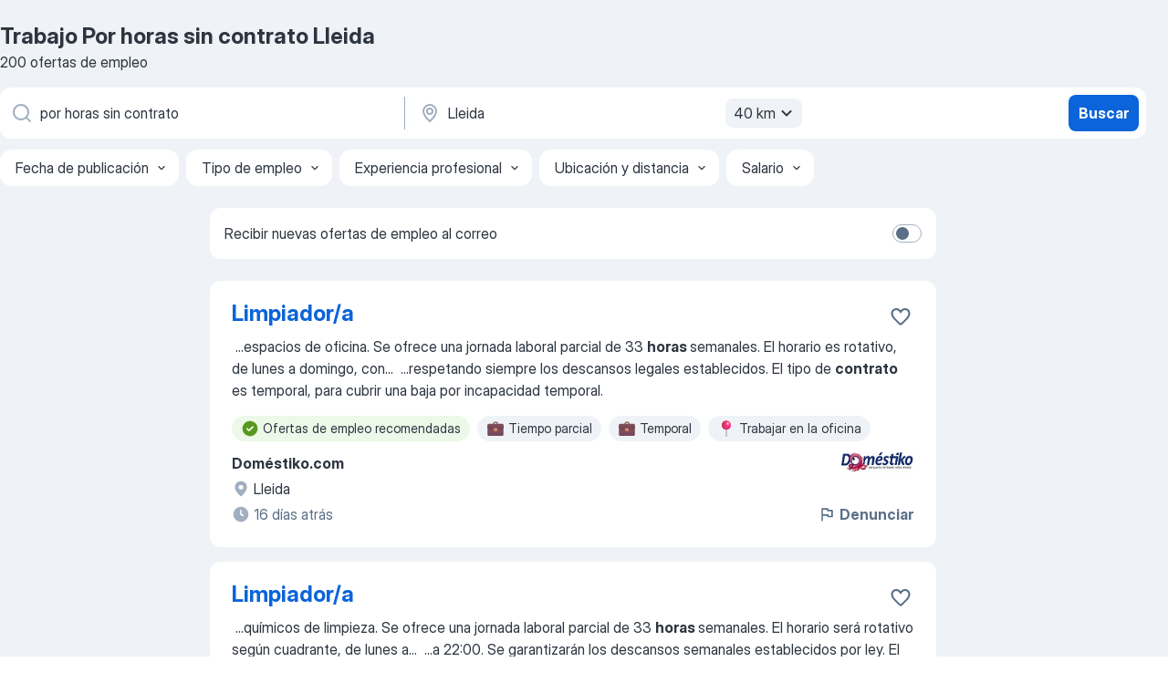

--- FILE ---
content_type: application/javascript
request_url: https://es.jooble.org/assets/2207.c81a45c0921d43e6ae4a.js
body_size: 9753
content:
"use strict";(self.__LOADABLE_LOADED_CHUNKS__=self.__LOADABLE_LOADED_CHUNKS__||[]).push([[2207],{32207:(e,o,i)=>{i.d(o,{D:()=>ne});var s=i(2784),t=i(13980),a=i(37200),n=i(57903),r=i(7612),l=i(74631),c=i(13008),d=i(83096),u=i(72363),m=i(2183),g=i.n(m),p=i(12203),h=i(12900),y=i(70194),_=i(66991),b=i(60103),C=i(55382),f=i(15806),R=i(1805),S=i(1813);var k=i(19208);const w={body_disable_scroll:"Pw006C",header:"vqHA30",header_is_open:"_6db32v",header_with_tabs:"CDX1ux",header_on:"sRaWHL",header_off:"ZR4H7Q",header_with_tabs__off:"O+7Zz2",section:"Zymb0f",left_button__container:"_4EA0AS",arrow__button:"LXog1i",notifications:"lglg1M",logoWrapper:"R-Knap",logo:"aNveMz",faker:"EmXz8I",faker__content:"Ex2XuH",faker__input:"mFSAHw",faker__icon:"x2WJKB",faker__seoTitle:"KlJsh2",faker__radius:"PuGXii",area:"A8w1bQ",area_hidden:"A5TUKQ",area_invisible:"oucV+a",form:"EiNgqg",form__container:"wrXgU+",form_visible:"N3QquI",overlay:"aoiXKm",backToSerp_button:"A6NZXE",radius:"c6WfLo",mobile_app__button:"+xblsA",jobsAmount:"-UrBMa",faker__with_ai_btn:"I6On51",ai_chat_btn:"BYRs09",ai_chat_icon:"_05ip5i"};var I,N,A,v,F,j,T,x,O,E,B,L,H,M=i(52322);const P=g().bind(w),K={intl:t.object,component:(0,t.oneOfType)([t.string,t.node]),countryName:t.string,radiusInKilometers:t.bool,getRadiusById:t.func,headerRightIcon:t.object,wrapperClassName:t.string,seoH1:t.string,headerMobileAppLink:t.string,isNotificationCenterEnabled:t.bool,isNotificationCenterActive:t.bool,isHomePage:t.bool,isHamburgerHidden:t.bool,isSearchFormExists:t.bool,shouldSearchFormCollapse:t.bool,isRemoteSerpPage:t.bool,setIsNotificationCenterActive:t.func,onHamburgerClick:t.func,onLeftButtonClick:t.func,onRightButtonClick:t.func,toggleSearchFormCollapse:t.func,handleSearchFormLabelKeyDown:t.func,region:t.string,shouldHideH1:t.bool,onClickMobileAppHeaderButton:t.func,activeRadius:t.number,shouldShowRadiusFakeButton:t.bool,searchForm:t.object,renderTabs:t.element,disableFilters:t.bool,onClickAddRegionButton:t.func,isRegionInputWithFocus:t.bool,setIsRegionInputWithFocus:t.func,isCrawler:t.bool,jobsAmount:t.number,isAiAssistantEnabled:t.bool,onAiAssistantButtonClick:t.func,textLogo:t.string},D=({intl:e,component:o,onHamburgerClick:i,radiusInKilometers:t,getRadiusById:a,isNotificationCenterEnabled:n,isNotificationCenterActive:r,isSearchFormExists:l,isRemoteSerpPage:c,shouldSearchFormCollapse:d,setIsNotificationCenterActive:m,countryName:g,headerRightIcon:K,wrapperClassName:D,seoH1:W,isHomePage:z,isHamburgerHidden:q,onLeftButtonClick:G,onRightButtonClick:U,toggleSearchFormCollapse:V,handleSearchFormLabelKeyDown:Z,renderTabs:X,shouldHideH1:$,activeRadius:Y,searchForm:Q,disableFilters:J,shouldShowRadiusFakeButton:ee,headerMobileAppLink:oe,onClickMobileAppHeaderButton:ie,onClickAddRegionButton:se,isRegionInputWithFocus:te,setIsRegionInputWithFocus:ae,isCrawler:ne,jobsAmount:re,isAiAssistantEnabled:le,onAiAssistantButtonClick:ce,textLogo:de})=>{const[ue,me]=(0,s.useState)("auto"),ge=s.useRef(),pe=(0,S._)({on:w.header_on,off:X?w.header_with_tabs__off:w.header_off,isOpen:d||r}),he=((...e)=>s.useCallback((o=>{e.forEach((e=>{"function"==typeof e?e(o):e&&"current"in e&&(e.current=o)}))}),[e]))(ge,pe);return(0,s.useLayoutEffect)((()=>{me((e=>{if(!(e instanceof Element))return"auto";const{height:o}=e.getBoundingClientRect(),i=window.getComputedStyle(e);return o+parseFloat(i.marginTop)+parseFloat(i.marginBottom)})(ge.current))}),[]),(0,M.jsxs)(M.Fragment,{children:[(H=o,(0,M.jsxs)(H,Object.assign({className:P(w.header,{[D]:D,[w.header_is_open]:d,[w.header_with_tabs]:!!X})},l&&{ref:he},{children:[(0,M.jsxs)("div",{className:P("section",{section_opened:d}),children:[(0,M.jsxs)("div",{className:w.left_button__container,children:[(L=b.z,q||G||d?null:(0,M.jsx)(L,{type:y.wX.GHOST,size:y.zf.S,accent:y.UW.GRAY,icon:p.MENU_HAMBURGER,"aria-label":e.formatMessage({id:"common.menu"}),"data-test-name":"_hamburgerMenuButton",onClick:i})),(B=b.z,G?(0,M.jsx)(B,{type:y.wX.GHOST,size:y.zf.S,accent:y.UW.GRAY,icon:p.ARROW,wrapperClassName:w.arrow__button,"data-test-name":"_arrowButton","aria-label":e.formatMessage({id:"common.backward"}),onClick:G}):null)]}),(E=z?"div":u.rU,(0,M.jsx)(E,{to:k.ZP.createHomePageUrl(),className:w.logoWrapper,"data-test-name":"_logo",children:(0,M.jsx)(_.Icon,Object.assign({glyph:de,className:w.logo,alt:e.formatMessage({id:"home.homeLogoAlt"},{country:g}),"data-test-name":"_logoMobile"},!z&&{"aria-label":e.formatMessage({id:"header.goHome"})}))})),(0,M.jsxs)("div",{className:w.left_button__container,children:[(O=s.Fragment,!n||U||d?null:(0,M.jsx)(O,{children:(0,M.jsxs)("div",{className:w.notifications,children:[(x=C.xF,d?null:(0,M.jsx)(x,{isActive:r,handleToggle:m,size:y.zf.S})),(0,M.jsx)(C.ff,{isActive:r,handleClose:m})]})})),(T=b.z,U&&!d?(0,M.jsx)(T,{type:y.wX.GHOST,size:y.zf.S,accent:y.UW.GRAY,icon:K,wrapperClassName:w.arrow__button,"data-test-name":"_headerLeftButton",onClick:U}):null),(j=b.z,d?(0,M.jsx)(j,{type:y.wX.GHOST,size:y.zf.S,accent:y.UW.GRAY,icon:K,wrapperClassName:w.arrow__button,"data-test-name":"_headerLeftButton",onClick:V}):null)]}),(F=_.HyperlinkGhostButton,d||U||!oe||c?null:(0,M.jsx)(F,{href:oe,size:y.zf.S,appearance:"blue",className:w.mobile_app__button,"data-test-name":"_headerMobileAppButton",onClick:ie,children:e.formatMessage({id:"header.openApp"})}))]}),("div",l?(0,M.jsxs)("div",{className:w.form__container,children:[("div",ne?null:(0,M.jsx)("div",{children:(0,M.jsx)("label",{htmlFor:"SEARCH_FORM_KEYWORD",className:P("area",{area_hidden:d,area_invisible:r}),onKeyDown:Z,"aria-label":e.formatMessage({id:"searchForm.vacancySearch"}),children:(0,M.jsxs)("div",{className:P(w.faker,{faker__with_ai_btn:le}),"data-test-name":"_searchForm",children:[(0,M.jsxs)("div",{className:w.faker__content,onClick:V,children:[(0,M.jsxs)("div",{className:P(w.faker__input,{faker__radius:ee}),children:[(v=$?"div":"h1",(0,M.jsx)(v,{className:w.faker__seoTitle,children:W})),("div",ee&&Y?(0,M.jsxs)("div",{className:w.radius,"data-test-name":"_fakeRadiusButton",children:[h.DC,e.formatMessage({id:"searchFilters.location."+(t?"kilometers":"miles")},{radius:a(Y)})]}):null)]}),(0,M.jsx)("div",{className:w.faker__icon,children:(0,M.jsx)(_.Icon,{glyph:p.MAGNIFIER,size:"md"})})]}),(A=_.PrimaryButton,le?(0,M.jsx)(A,{size:"md",appearance:"gray",className:w.ai_chat_btn,onClick:ce,renderLeading:(0,M.jsx)(_.Icon,{size:"lg",appearance:"blue",glyph:p.AI_CHAT,className:w.ai_chat_icon})}):null)]})})})),(0,M.jsx)("div",{className:P("form",{form_visible:ne||d}),children:null!=Q?Q:(0,M.jsx)(f.Z,{namespace:"header",shouldSearchFormCollapse:d,setIsRegionInputWithFocus:ae,isRegionInputWithFocus:te})}),(N=$?"div":"h1",ne?(0,M.jsx)(N,{className:w.faker__seoTitle,children:W}):null),("p",re&&ne?(0,M.jsx)("p",{className:w.jobsAmount,children:e.formatMessage({id:"serp.jobsAmount"},{count:re})}):null),(I=R.Z,J||d||ne?null:(0,M.jsx)(I,{onClickAddRegionButton:se})),X&&!d?X:null]}):null)]}))),("div",d||r?(0,M.jsx)("div",{className:w.overlay,onClick:d?V:()=>m(!1)}):null),("div",d?(0,M.jsx)("div",{style:{height:ue}}):null)]})};D.propTypes=K;var W=i(95099),z=i(6390),q=i(99211),G=i(22136),U=i(87267),V=i(56937),Z=i(12012),X=i(72035),$=i(72408),Y=i(27601),Q=i(95044),J=i(63517),ee=i(85355),oe=i(27390),ie=i(52401),se=i(55472);const te={component:(0,t.oneOfType)([t.string,t.node]),wrapperClassName:t.string,headerRightIcon:t.object,isHamburgerHidden:t.bool,searchForm:t.object,renderTabs:t.element,onLeftButtonClick:t.func,onRightButtonClick:t.func,isDesktop:t.bool,radiusInKilometers:t.bool,getRadiusById:t.func,isSearching:t.bool,countryNames:t.array,pathname:t.string,region:t.string,lang:t.string,languages:t.object,workTitle:t.string,activeFilters:t.object,radiusDefault:t.number,headerMobileAppLink:t.string,isProfileEnabled:t.bool,isSerpPage:t.bool,isCompanySerpPage:t.bool,isAlertViewPage:t.bool,isCategoryPageByPathName:t.bool,isSalaryPage:t.bool,isSalaryStatsPage:t.bool,isRemoteSerpPage:t.bool,isCityRegion:t.bool,isNotificationCenterEnabled:t.bool,showHamburger:t.func,sendHeaderMobileAppButtonClick:t.func,radiusFiltersConfig:t.object,headerStatisticsHelper:t.object,sendSearchFiltersStatistics:t.func,isCrawler:t.bool,disableFilters:t.bool,jobsAmount:t.number,isCvReviewPageByPathName:t.bool,isOpenSearchFormFromAddLocationBtn:t.bool,setOpenSearchFormFromAddLocationBtn:t.func,goTo:t.func,isAiAssistantEnabled:t.bool,textLogo:t.string},ae=({component:e,wrapperClassName:o,headerRightIcon:i,isHamburgerHidden:t,onLeftButtonClick:a,onRightButtonClick:n,searchForm:r,renderTabs:l,isDesktop:u,radiusInKilometers:m,getRadiusById:g,isSearching:p,countryNames:h,pathname:y,region:_,lang:b,languages:C,workTitle:f,activeFilters:R,radiusDefault:S,headerMobileAppLink:k,isProfileEnabled:I,isSerpPage:N,isCompanySerpPage:A,isAlertViewPage:v,isSalaryPage:F,isSalaryStatsPage:j,isRemoteSerpPage:T,isCategoryPageByPathName:x,isNotificationCenterEnabled:O,showHamburger:E,sendHeaderMobileAppButtonClick:B,headerStatisticsHelper:L,radiusFiltersConfig:H,isCityRegion:P,isCrawler:K,jobsAmount:G,disableFilters:U,isCvReviewPageByPathName:V,isOpenSearchFormFromAddLocationBtn:Z,setOpenSearchFormFromAddLocationBtn:X,goTo:$,isAiAssistantEnabled:Y,textLogo:te})=>{const ae=(0,c.Z)(),[ne,re]=(0,s.useState)(!1),[le,ce]=(0,s.useState)(!1),[de,ue]=(0,s.useState)(!1),{isUserInTestAndGroup:me,TEST_LIST:ge}=(0,ee.Z)(),pe=O&&(me(ge.AGGREGATOR_NOTIFICATION_CENTER,2)||I),{options:he=[]}=H,ye=C[b],_e=null==h?void 0:h.namesD[ye],be=(null==R?void 0:R.location)||S,Ce=!I&&!!_&&P&&(null==he?void 0:he.includes(be)),fe=j||F,[Re]=(0,J.n)(f,fe),Se=(0,oe.C$)(y),ke=N||A||v||j||x||V,we=async()=>{await(0,ie.y)(),!p&&re(!ne),!ne&&L.sendHeaderFakeInputClick()};(0,s.useEffect)((()=>{Z&&(re(!0),ue(!0))}),[Z]),(0,s.useEffect)((()=>{ne&&we()}),[p,u]),(0,s.useEffect)((()=>{ne?((0,d.Qp)(document.body),Q.s.createSearchFormMobileSession(Z?z.eq.ADD_LOCATION_FLOATING_BUTTON:z.eq.DEFAULT),X&&X(!1)):((0,d.tP)(),Q.s.closeSearchFormMobileSession())}),[ne]),(0,s.useEffect)((()=>(le?document.body.classList.add(w.body_disable_scroll):document.body.classList.remove(w.body_disable_scroll),()=>{document.body.classList.remove(w.body_disable_scroll)})),[le]),(0,s.useEffect)((()=>{const e=()=>{const e=document.activeElement.name;"keyword"!==e&&"region"!==e||document.activeElement.blur()};return window.addEventListener("scroll",e),()=>{window.removeEventListener("scroll",e)}}),[]);const Ie=(0,ie.s)((()=>{re(!0),ue(!0)}));return(0,M.jsx)(D,{intl:ae,seoH1:Re,component:e,radiusInKilometers:m,getRadiusById:g,wrapperClassName:o,headerRightIcon:i,isHamburgerHidden:t,onLeftButtonClick:a,onRightButtonClick:n,searchForm:r,renderTabs:l,shouldHideH1:fe,countryName:_e,activeRadius:be,headerMobileAppLink:k,isSearchFormExists:ke,isHomePage:Se,disableFilters:U,shouldSearchFormCollapse:ne,shouldShowRadiusFakeButton:Ce,setIsNotificationCenterActive:ce,isNotificationCenterActive:le,isRemoteSerpPage:T,isNotificationCenterEnabled:pe,onHamburgerClick:async()=>{await(0,ie.y)(),L.sendHamburgerButtonClick(),E()},onLogoClick:async()=>{await(0,ie.y)(),L.sendHeaderLogoClick()},toggleSearchFormCollapse:we,handleSearchFormLabelKeyDown:e=>{e.keyCode===W.Z.ENTER&&we()},onClickMobileAppHeaderButton:async()=>{await(0,ie.y)(),B()},onClickAddRegionButton:Ie,setIsRegionInputWithFocus:ue,isRegionInputWithFocus:de,isCrawler:K,jobsAmount:G,onAiAssistantButtonClick:async()=>{await se.U.createSessionFromHeader(),L.sendHeaderAiAssistantButtonClick(),$(q.mD.AI_ASSISTANT)},isAiAssistantEnabled:Y,textLogo:te})};ae.propTypes=te,ae.defaultProps={component:"header",isHamburgerHidden:!1,headerRightIcon:p.CROSS};const ne=(0,n.$j)(((e,o)=>({isDesktop:(0,U.Zy0)(e),radiusInKilometers:(0,U.SMu)(e),getRadiusById:(0,U.XEk)(e),isSearching:o.isSearching||(0,V.Z2)(e),pathname:(0,r.k$)(e).pathname,region:(0,X.ur)(e),countryNames:(0,U.yA6)(e).country,workTitle:(0,U.SD5)(e),lang:(0,U.G33)(e),languages:(0,U.Vbs)(e),activeFilters:(0,X.EH)(e),radiusDefault:(0,U.KTu)(e),isProfileEnabled:(0,U.I5G)(e),isSerpPage:(0,U.pn5)(e),isCompanySerpPage:(0,U.iWL)(e),isAlertViewPage:(0,U.j3Z)(e),isSalaryPage:(0,Z.mU)(e),isSalaryStatsPage:(0,U.hJI)(e),isRemoteSerpPage:(0,U.DJb)(e),isCategoryPageByPathName:(0,U.X34)(e),isCityRegion:(0,X.aA)(e),isNotificationCenterEnabled:(0,U._wc)(e),radiusFiltersConfig:(0,U.Slc)(e),headerMobileAppLink:(0,U.yA6)(e).headerMobileAppLink,isCrawler:(0,U.E91)(e),jobsAmount:(0,V.R5)(e),isCvReviewPageByPathName:(0,U.MgW)(e),isAiAssistantEnabled:(0,U.fzt)(e),textLogo:(0,U.FQN)(e)})),(e=>{const o=(0,a.DE)({showHamburger:G.D_,sendHeaderMobileAppButtonClick:$.D.sendHeaderMobileAppButtonClick,goTo:l.VF},e);return Object.assign({},o,{headerStatisticsHelper:(0,a.DE)(Y.l,e)})}))(ae)},15806:(e,o,i)=>{i.d(o,{Z:()=>ze});var s=i(2784),t=i(13008),a=i(13980),n=i(41939),r=i(37200),l=i(57903),c=i(7612),d=i(52401),u=i(77071),m=i(27601),g=i(6998),p=i(78415),h=i(26463),y=i(72035),_=i(30726),b=i(87267),C=i(56937),f=i(85355),R=i(44696),S=i(60517),k=i(12900),w=i(96512),I=i(64910),N=i(72779),A=i.n(N),v=i(88973),F=i(70194),j=i(12203),T=i(66991),x=i(89794),O=i(8858),E=i(2183),B=i.n(E),L=i(18805);const H={history:"_0hIdlx",history__header:"_3R8DSr",history__title:"bbyfDK",history__btn:"zIjnLm",history__list:"S9MNKV",history__item:"LqcO-X",history__content:"biiCF7",history__item__active:"KN8081",history__icon:"gp6D3r",history__caption:"p6+UxT",history__region:"UUlXxw"};var M=i(52322);const P=B().bind(H),K={intl:a.object,activeItem:a.number,namespace:a.string,workTitleByLang:a.string,histories:(0,a.arrayOf)((0,a.shape)({keyword:a.string,regionName:a.string,region:a.string})),setActiveElement:a.func,onClearKeywordHistory:a.func,onClickKeywordHistoryItem:a.func},D=({intl:e,activeItem:o,namespace:i,histories:s,workTitleByLang:t,setActiveElement:a,onClearKeywordHistory:n,onClickKeywordHistoryItem:r})=>(0,M.jsxs)("div",{className:H.history,children:[(0,M.jsxs)("div",{className:H.history__header,children:[(0,M.jsx)("span",{className:H.history__title,children:e.formatMessage({id:`${i}.searchForm.youRecentlySearched`})}),(0,M.jsx)(L.Z,{wrapperClassName:H.history__btn,type:F.Dx.NONE,accent:F.UW.BLUE,"data-test-name":"_searchHistoryDelete",onClick:n,children:e.formatMessage({id:`${i}.searchForm.clear`})})]}),(0,M.jsx)("ul",{className:H.history__list,children:s.map(((e,i)=>(0,M.jsxs)("li",{className:P(H.history__item,{history__item__active:i===o}),onClick:()=>r(e),onMouseEnter:()=>a(i),children:[(0,M.jsx)(T.Icon,{glyph:j.HISTORY,size:"md",appearance:"gray_soft",className:H.history__icon}),(0,M.jsxs)("div",{className:H.history__content,children:[(0,M.jsx)("span",{className:H.history__caption,children:e.keyword?e.keyword:t}),("span",null!=e&&e.regionName?(0,M.jsx)("span",{className:H.history__region,children:e.regionName}):null)]})]},i)))})]});D.propTypes=K,D.displayName="SearchFormHistoryComponent",D.defaultProps={histories:[]};const W=D,z={namespace:a.string,workTitleByLang:a.string,histories:(0,a.arrayOf)((0,a.shape)({keyword:a.string,regionName:a.string,region:a.string})),onClearKeywordHistory:a.func,onClickKeywordHistoryItem:a.func},q=({namespace:e,workTitleByLang:o,histories:i,onClearKeywordHistory:s,onClickKeywordHistoryItem:a})=>{const n=(0,t.Z)(),[r,l]=(0,O.q)(i,a);return(0,M.jsx)(W,{intl:n,activeItem:r,namespace:e,workTitleByLang:o,histories:i,setActiveElement:l,onClearKeywordHistory:s,onClickKeywordHistoryItem:a})};q.propTypes=z;const G=q;var U=i(24525),V=i(36823),Z=i(95044),X=i(88623),$=i(9534);const Y="WcHWqV",Q="wsQ56a",J="jpNdNR",ee=({intl:e,regions:o,onClickItem:i,onClickNearMeItem:s})=>(0,M.jsxs)("section",{className:Y,children:[(0,M.jsx)(X.t,{size:"md",appearance:"gray",isActive:!1,renderLeading:(0,M.jsx)($.J,{glyph:j.NEAR_ME,size:"sm",appearance:"gray",className:J}),className:Q,onClick:s,text:e.formatMessage({id:"nearMe"}),"data-test-name":"_regionSuggestionsNearMeButton"}),o.map((({name:e,isRemote:o,id:s},t)=>(0,M.jsx)(X.t,Object.assign({size:"md",appearance:"gray",isActive:!1,className:Q,onClick:o=>i(o,e),text:e,"data-test-name":`_regionSuggestionsButton_${t}`},o&&{renderLeading:(0,M.jsx)($.J,{glyph:j.WIFI,size:"sm",appearance:"gray",className:J})}),s)))]}),oe=({onClickItem:e})=>{const o=(0,l.v9)(b.$$E),i=(0,l.v9)(y.EH),s=(0,t.Z)(),a=(0,l.I0)();return null!=o&&o.length?(0,M.jsx)(ee,{intl:s,regions:o,onClickItem:(o,i)=>{o.preventDefault(),Z.s.locationSuggestionClick({location:i}),e&&e(i)},onClickNearMeItem:e=>{e.preventDefault(),Z.s.locationSuggestionClick(),a((0,h.hX)(Object.assign({},i,{location:w.kT.CURRENT_GEOLOCATION}),{searchSource:I.uV.FROM_TOP_LOCATION_SUGGESTIONS}))}}):null},ie={content:"-xWR9w",button:"mO9zne",button_icon:"MQl7R9",button_icon__up:"XOP5Oq",custom_select:"_734y9i",native_select:"GBiQYZ",select_item:"_3T9J7L",select_item__active:"EAQyMV"};const se=B().bind(ie),te={intl:a.object,isDesktop:a.bool,radiusInKilometers:a.bool,getRadiusById:a.func,shouldShowRadiusOptions:a.bool,radiusOptions:a.array,activeRadius:a.string,onRadiusButtonClick:a.func,onRadiusItemClick:a.func},ae=({intl:e,isDesktop:o,radiusInKilometers:i,getRadiusById:s,shouldShowRadiusOptions:t,radiusOptions:a,activeRadius:n,onRadiusButtonClick:r,onRadiusItemClick:l})=>(0,M.jsxs)("div",Object.assign({className:ie.content,"data-test-name":"_radiusSelect"},!o&&{onClick:r},{children:[(0,M.jsx)(T.PrimaryButton,Object.assign({size:"sm",appearance:"gray_soft",className:ie.button},o&&{onClick:r,renderTrailing:(0,M.jsx)(T.Icon,{size:"md",appearance:"gray_dark",glyph:j.CHEVRON_DOWN,className:se(ie.button_icon,{button_icon__up:t})})},{children:`${o?"":k.DC}${e.formatMessage({id:"searchFilters.location."+(i?"kilometers":"miles")},{radius:s(n)})}`})),("div",o&&t?(0,M.jsx)("div",{className:ie.custom_select,children:a.map((o=>(0,M.jsx)("div",{id:`radius_${o}`,className:se(ie.select_item,{select_item__active:n===o}),onClick:()=>l(o),"data-test-name":"_radiusItem",children:e.formatMessage({id:"searchFilters.location."+(i?"kilometers":"miles")},{radius:s(o)})},o)))}):null),("select",o?null:(0,M.jsx)("select",{className:ie.native_select,value:n,onChange:({target:e})=>l(e.value),children:a.map((o=>(0,M.jsxs)("option",{value:o,children:[k.DC,e.formatMessage({id:"searchFilters.location."+(i?"kilometers":"miles")},{radius:s(o)})]},o)))}))]}));ae.propTypes=te;const ne=ae;var re=i(7584),le=i(94794);const ce={isDesktop:a.bool,radiusInKilometers:a.bool,getRadiusById:a.func,sendSearchFiltersStatistics:a.func,onRadiusItemClick:a.func,activeRadius:a.string,radiusFiltersConfig:a.object},de=({isDesktop:e,radiusInKilometers:o,getRadiusById:i,sendSearchFiltersStatistics:a,onRadiusItemClick:n,activeRadius:r,radiusFiltersConfig:l})=>{const c=(0,t.Z)(),[d,u]=(0,s.useState)(!1);return(0,M.jsx)(ne,{intl:c,isDesktop:e,getRadiusById:i,radiusInKilometers:o,shouldShowRadiusOptions:d,radiusOptions:l.options,activeRadius:r,onRadiusButtonClick:()=>{if(!d){const{OPEN_RADIUS_SELECT_MOBILE:o,OPEN_RADIUS_SELECT_DESKTOP:i}=re.FILTER_ACTIONS;a({action:e?i:o,type:re.m[w.jM.LOCATION]})}u(!d)},onRadiusItemClick:o=>{const{ONE_CLICK_FILTERS_ITEM_SWITCH_ON:i,FILTER_ITEM_DESKTOP_CLICK:s}=re.FILTER_ACTIONS;a({action:e?s:i,type:re.m[w.jM.LOCATION],value:o}),n(o),u(!1)}})};de.propTypes=ce;const ue={sendSearchFiltersStatistics:le.F.sendAction},me=(0,l.$j)((e=>({getRadiusById:(0,b.XEk)(e),radiusInKilometers:(0,b.SMu)(e),radiusFiltersConfig:(0,b.Slc)(e),isDesktop:(0,b.Zy0)(e)})),ue)(de);var ge=i(79544),pe=i(27898);const he="CXE+FW",ye="tXoMlu",_e="kySr3o",be="RKazSn",Ce="_5sX2B+",fe="EIHqTW",Re="_9+Weu7",Se="ZuTpxY",ke="d-awio",we="ff3yUb",Ie="-0Bnac",Ne="_7MtXb-",Ae="rH+OQ6";var ve,Fe,je,Te,xe,Oe,Ee,Be,Le,He,Me;const Pe={wrapperClassName:a.string,intl:a.object.isRequired,isSearching:a.bool,shouldShowKeyword:a.bool,shouldShowRegion:a.bool,shouldShowRegionTooltip:a.bool,shouldSearchFormCollapse:a.bool,isVoiceInputVisible:a.bool,isRegionFocused:a.bool,isKeywordFocused:a.bool,isDesktop:a.bool,keyword:a.string,region:a.string,workTitleByLang:a.string,keywordFieldId:a.string,namespace:a.string.isRequired,keywordAutocomplete:(0,a.arrayOf)((0,a.shape)({value:a.string.isRequired,query:(0,a.arrayOf)((0,a.shape)({content:a.string.isRequired,isStrong:a.bool.isRequired})),amount:a.string.isRequired})),keywordHistory:(0,a.arrayOf)((0,a.shape)({keyword:a.string,regionName:a.string,region:a.string})),regionAutocomplete:(0,a.arrayOf)((0,a.shape)({query:(0,a.arrayOf)((0,a.shape)({content:a.string.isRequired,isStrong:a.bool.isRequired})),value:a.string})),onSearch:a.func.isRequired,onChangeKeyword:a.func.isRequired,onFocusKeyword:a.func.isRequired,onClearKeywordHistory:a.func.isRequired,onClickOutsideKeyword:a.func.isRequired,onClickKeywordHistoryItem:a.func.isRequired,onClickKeywordAutocompleteItem:a.func.isRequired,onKeywordFieldClear:a.func.isRequired,onClickRegionAutocompleteItem:a.func.isRequired,onChangeRegion:a.func.isRequired,onFocusRegion:a.func.isRequired,onClickOutsideRegion:a.func.isRequired,onRegionFieldClear:a.func.isRequired,onVoiceInputResult:a.func,onVoiceInputClick:a.func,onRegionTooltipClick:a.func,onVoiceInputClose:a.func,isRemoteSerpPage:a.bool,keywordRef:a.object,regionRef:a.object,shouldShowRadius:a.bool,onRadiusItemClick:a.func,activeRadius:a.bool,shouldShowTopRegionsSuggstions:a.bool,onClickRegionSuggestionsItem:a.func,isGoogleBot:a.bool},Ke=({intl:e,wrapperClassName:o,namespace:i,workTitleByLang:t,keywordFieldId:a,isSearching:n,isVoiceInputVisible:r,shouldShowKeyword:l,shouldShowRegion:c,shouldShowRegionTooltip:u,shouldSearchFormCollapse:m,isKeywordFocused:g,isRegionFocused:p,isDesktop:h,keyword:y,region:_,keywordHistory:b,keywordAutocomplete:C,regionAutocomplete:f,onSearch:R,onChangeKeyword:S,onFocusKeyword:k,onKeywordFieldClear:w,onClearKeywordHistory:I,onClickOutsideKeyword:N,onClickKeywordHistoryItem:O,onClickKeywordAutocompleteItem:E,onClickRegionAutocompleteItem:B,onChangeRegion:L,onFocusRegion:H,onClickOutsideRegion:P,onRegionFieldClear:K,onVoiceInputResult:D,onVoiceInputClick:W,onVoiceInputClose:z,onRegionTooltipClick:q,isRemoteSerpPage:Z,keywordRef:X,regionRef:$,shouldShowRadius:Y,onRadiusItemClick:Q,activeRadius:J,shouldShowTopRegionsSuggstions:ee,onClickRegionSuggestionsItem:ie,isGoogleBot:se})=>{const te=e=>{E(e),!_&&c&&$.current.focus()},ae=e=>{B(e),y||X.current.focus()};return(0,M.jsxs)("form",{onSubmit:async e=>{e.preventDefault(),e.stopPropagation(),await(0,d.y)(),await R(),window.scrollTo(0,0)},className:A()(he,{[o]:!!o}),"data-test-name":"_searchForm",children:[(Me=h?"div":s.Fragment,(0,M.jsxs)(Me,Object.assign({},h?{className:ye}:{},{children:[(He=v.j,l?(0,M.jsx)(He,{notify:h?N:()=>{},children:(0,M.jsxs)("div",{className:A()(_e,fe),children:[(0,M.jsx)(x.Z,Object.assign({inputClassName:Ce,containerClassName:be,name:"keyword",id:a,componentRef:X,autoComplete:"off",autoCapitalize:"off",value:y,readOnly:n,placeholder:e.formatMessage({id:`${i}.searchForm.keyword`}),icon:j.MAGNIFIER},!!y&&g&&{buttonIcon:j.CROSS,buttonAccent:F.UW.GRAY_SOFT,onButtonClick:()=>{w(),X.current.focus()},buttonProps:{"aria-label":e.formatMessage({id:"searchForm.cleanSearch"})}},!y&&{buttonIcon:j.MICROPHONE,buttonAccent:F.UW.BLUE,onButtonClick:W,buttonProps:{"aria-label":e.formatMessage({id:"voiceInput.voiceInput"})}},{onChange:e=>S(e.target.value),onFocus:e=>k(e.target.value),"data-test-name":"_searchFormKeywordInput","aria-label":e.formatMessage({id:`${i}.searchFormLabel.keyword`})})),(Le=U.N,r?(0,M.jsx)(Le,{onResult:D,onStop:z}):null),(Be=ge.N,C.length>0&&h?(0,M.jsx)(Be,{className:Ie,icon:j.MAGNIFIER,data:C,onClickItem:te}):null),(Ee=G,b.length>0&&!Z&&h?(0,M.jsx)(Ee,{intl:e,namespace:i,histories:b,workTitleByLang:t,onClearKeywordHistory:I,onClickKeywordHistoryItem:O}):null)]})}):null),(Oe=v.j,c?(0,M.jsx)(Oe,{notify:h?P:()=>{},children:(0,M.jsxs)("div",{className:A()(_e,Re),children:[(0,M.jsx)(x.Z,Object.assign({inputClassName:Ce,containerClassName:be,name:"region",id:"tbRegion",autoComplete:"off",autoCapitalize:"off",value:_,readOnly:n,componentRef:$,placeholder:se?e.formatMessage({id:"regionInputPlaceholder"}):e.formatMessage({id:`${i}.searchForm.region`}),icon:j.MAP_MARKER},!!_&&p&&{buttonIcon:j.CROSS,buttonProps:{"aria-label":e.formatMessage({id:"searchForm.cleanSearch"})}},{buttonAccent:F.UW.GRAY_SOFT,onButtonClick:()=>{K(),$.current.focus()},onChange:e=>L(e.target.value),onFocus:H,"data-test-name":"_searchFormRegionInput","aria-label":se?e.formatMessage({id:"regionInputAriaLabel"}):e.formatMessage({id:`${i}.searchFormLabel.region`})},Y&&!p&&{renderTrailing:(0,M.jsx)(me,{onRadiusItemClick:Q,activeRadius:J})})),(xe=ge.N,f.length>0&&h?(0,M.jsx)(xe,{className:Ie,icon:j.MAP_MARKER,data:f,onClickItem:ae}):null),(Te=V.T,u?(0,M.jsx)(Te,{wrapperClassName:we,placement:pe.r.TOP,onClose:q}):null)]})}):null)]}))),("div",ee?(0,M.jsx)("div",{className:Ae,children:(0,M.jsx)(oe,{onClickItem:ie})}):null),(je=ge.N,C.length>0&&!h?(0,M.jsx)(je,{className:Ne,icon:j.MAGNIFIER,data:C,onClickItem:te}):null),(Fe=ge.N,f.length>0&&!h?(0,M.jsx)(Fe,{className:Ne,icon:j.MAP_MARKER,data:f,onClickItem:ae}):null),(ve=G,b.length>0&&!Z&&!h?(0,M.jsx)(ve,{intl:e,namespace:i,histories:b,workTitleByLang:t,onClearKeywordHistory:I,onClickKeywordHistoryItem:O}):null),(0,M.jsx)(T.PrimaryButton,{type:"submit",size:"sm",appearance:"blue",className:A()(Se,{[ke]:m}),loading:n,children:e.formatMessage({id:`${i}.searchForm.searchCaption`})})]})};Ke.propTypes=Pe,Ke.displayName="SearchFormComponent",Ke.defaultProps={keyword:"",region:"",isSearching:!1,regionAutocomplete:[],keywordAutocomplete:[],keywordHistory:[]},Ke.displayName="SearchFormComponent";const De={wrapperClassName:a.string,workTitleByLang:a.string,keyword:a.string,region:a.string,namespace:a.string.isRequired,keywordFieldId:a.string,cookieLifetimeDays:a.number,isMobile:a.bool,isDesktop:a.bool,isSearching:a.bool,isSerpPage:a.bool,shouldShowKeywordAutocomplete:a.bool,shouldShowRegionAutocomplete:a.bool,shouldSearchFormCollapse:a.bool,shouldShowKeyword:a.bool,shouldShowRegion:a.bool,sessionActionData:a.object,headerStatisticsHelper:a.object,search:a.func,openHistory:a.func,isRemoteSerpPage:a.bool,location:a.object,isCityRegion:a.bool,activeFilters:a.object,radiusFiltersConfig:a.object,radiusDefault:a.number,isProfileEnabled:a.bool,isRegionInputWithFocus:a.bool,setIsRegionInputWithFocus:a.func,isGoogleBot:a.bool},We=({wrapperClassName:e,namespace:o,keyword:i,region:a,cookieLifetimeDays:r,keywordFieldId:l,isMobile:c,isDesktop:m,search:h,workTitleByLang:y,openHistory:_,isSearching:b,shouldShowKeywordAutocomplete:C,shouldShowRegionAutocomplete:N,shouldSearchFormCollapse:A,shouldShowKeyword:v,shouldShowRegion:F,isSerpPage:j,headerStatisticsHelper:T,isRemoteSerpPage:x,isCityRegion:O,activeFilters:E,radiusFiltersConfig:B,radiusDefault:L,isProfileEnabled:H,isRegionInputWithFocus:P,setIsRegionInputWithFocus:K,isGoogleBot:D})=>{const W=(0,t.Z)(),z=(0,s.useRef)(null),q=(0,s.useRef)(null),G=g.y7.getObject(k.sO.SERP_QUERY),U=i||(null==G?void 0:G[I.lE.SEARCH]),V=a||(null==G?void 0:G[I.lE.REGION]),[Z,X]=(0,R.DY)({region:a,isSearching:b,cookieLifetimeDays:r}),[$,Y]=(0,s.useState)(U),[Q,J]=(0,s.useState)(!1),[ee,oe,ie]=(0,S.o)(S.k.KEYWORD,[]),[se,te,ae]=(0,R.hT)([]),[ne,re]=(0,s.useState)(V),[le,ce]=(0,s.useState)(!1),[de,ue,me]=(0,S.o)(S.k.REGION,[]),[ge,pe]=(0,s.useState)(!1),[he,ye]=(0,s.useState)(!1),_e=Z&&m&&j,{options:be=[]}=B,[Ce,fe]=(0,s.useState)(O),[Re,Se]=(0,s.useState)(E.location||L),[ke,we]=(0,s.useState)(!1),Ie=!H&&be.includes(+Re)&&Ce&&!!ne,Ne=se.slice(0,5),{isUserInTestAndGroup:Ae,TEST_LIST:ve}=(0,f.Z)(),Fe=Ae(ve.ADD_YOUR_LOCA_LOCA,2)&&!m&&!ne&&!ee.length&&!de.length&&!se.length;(0,s.useEffect)((()=>{!b&&ne&&fe(O),!b&&ne&&Se(E.location||L)}),[O,b]),(0,s.useEffect)((()=>{Y(U),re(V)}),[U,V,b]),(0,s.useLayoutEffect)((()=>{!m&&P&&(q.current.focus(),K(!1))}),[P]);return(0,M.jsx)(Ke,{intl:W,isSearching:b,isVoiceInputVisible:ge,shouldShowKeyword:v,shouldShowRegion:F&&!x,isKeywordFocused:Q,isRegionFocused:le,isMobile:c,isDesktop:m,wrapperClassName:e,workTitleByLang:y,namespace:o,keywordFieldId:l,keyword:$,keywordAutocomplete:ee,keywordHistory:Ne,region:ne,regionAutocomplete:de,shouldShowRegionTooltip:_e,shouldSearchFormCollapse:A,onSearch:async()=>{await(0,d.y)(),T.sendHeaderSearchButtonClick(),p.Y.startUseFormSearch(),h($,ne,{isVoiceInputSearch:he},Object.assign({},ke&&Re&&Ce&&!!ne&&{[w.jM.LOCATION]:Re})),ee.length>0&&ie(),de.length>0&&me()},onChangeKeyword:async e=>{Y(e),await(0,d.y)(),C&&oe(c,e),ae()},onClickKeywordAutocompleteItem:async({value:e})=>{await(0,d.y)(),Y(e),ie(),J(!1),ne&&(h(e,ne,{isVoiceInputSearch:he},Object.assign({},ke&&Re&&Ce&&{[w.jM.LOCATION]:Re})),J(!1),z.current.blur())},onClickKeywordHistoryItem:async e=>{await(0,d.y)(),ae(),_(e)},onFocusKeyword:async e=>{await(0,d.y)(),J(!0),de.length>0&&me(),u.G.focusSearchForm(),e||te(e)},onClickOutsideKeyword:async()=>{await(0,d.y)(),ie(),ae(),J(!1)},onChangeRegion:async e=>{re(e),await(0,d.y)(),N&&ue(c,e)},onClickRegionAutocompleteItem:async({value:e,isCity:o})=>{await(0,d.y)(),re(e),me(),fe(o),ce(!1),q.current.blur(),$&&h($,e,{isVoiceInputSearch:he})},onFocusRegion:async()=>{await(0,d.y)(),ce(!0),ee.length>0&&ie(),u.G.focusSearchForm()},onClickOutsideRegion:async()=>{await(0,d.y)(),me(),ce(!1)},onClearKeywordHistory:async()=>{await(0,d.y)(),(0,n.Od)("shistory"),await te("")},onKeywordFieldClear:async()=>{await(0,d.y)(),Y(""),ie(),ae()},onRegionFieldClear:async()=>{await(0,d.y)(),re(""),me()},onVoiceInputResult:async e=>{await(0,d.y)(),Y(e),ie(),ye(!0)},onVoiceInputClick:async()=>{await(0,d.y)(),pe(!0),T.sendVoiceInputClick()},onRegionTooltipClick:()=>X(!1),onVoiceInputClose:()=>{pe(!1)},isRemoteSerpPage:x,keywordRef:z,regionRef:q,shouldShowRadius:Ie,onRadiusItemClick:async e=>{await(0,d.y)(),we(!0),Se(e)},activeRadius:Re,onClickRegionSuggestionsItem:async e=>{await(0,d.y)(),re(e),fe(!0),ce(!1),q.current.blur(),$?h($,e,{isVoiceInputSearch:he,searchSource:I.uV.FROM_TOP_LOCATION_SUGGESTIONS}):z.current.focus()},shouldShowTopRegionsSuggstions:Fe,isGoogleBot:D})};We.propTypes=De,We.defaultProps={keyword:"",region:"",shouldShowKeywordAutocomplete:!0,shouldShowRegionAutocomplete:!0,shouldShowKeyword:!0,shouldShowRegion:!0},We.displayName="SearchFormContainer";const ze=(0,l.$j)((e=>({keyword:(0,y.on)(e),region:(0,y.ur)(e),cookieLifetimeDays:(0,b.isM)(e),isSearching:(0,C.Z2)(e),sessionActionData:(0,_.m6)(e),isSerpPage:(0,b.pn5)(e),isMobile:(0,b.zTO)(e),isDesktop:(0,b.Zy0)(e),workTitleByLang:(0,b.SD5)(e),isRemoteSerpPage:(0,b.DJb)(e),location:(0,c.k$)(e),isCityRegion:(0,y.aA)(e),activeFilters:(0,y.EH)(e),radiusFiltersConfig:(0,b.Slc)(e),radiusDefault:(0,b.KTu)(e),isProfileEnabled:(0,b.I5G)(e),isGoogleBot:(0,b.ZWP)(e)})),(e=>{const o=(0,r.DE)({search:h.yC,openHistory:h.fg},e);return Object.assign({},o,{headerStatisticsHelper:(0,r.DE)(m.l,e)})}))(We)},79544:(e,o,i)=>{i.d(o,{N:()=>y});i(2784);var s=i(13980),t=i(2183),a=i.n(t),n=i(66991);const r={list:"IZ6Pj3",item:"D8EOHc",item_text:"ekOx+t",item_icon:"kyS6kh",item_cotent:"SV4ocf",item_countText:"_8FPzDS",item__active:"NZbc6X"};var l=i(52322);const c=a().bind(r),d={data:(0,s.arrayOf)((0,s.shape)({value:s.string,query:(0,s.arrayOf)((0,s.shape)({content:s.string.isRequired,isStrong:s.bool.isRequired})),amount:s.string})),icon:s.object,className:s.string,activeItem:(0,s.oneOfType)([null,s.number]),setActiveElement:s.func,onClickItem:s.func},u=({data:e,icon:o,className:i,activeItem:s,setActiveElement:t,onClickItem:a})=>(0,l.jsx)("div",{className:c({[i]:!!i}),children:(0,l.jsx)("ul",{className:r.list,children:e.map(((e,i)=>(0,l.jsx)("li",{"data-test-name":"_autocompleteItem",className:c(r.item,{item__active:s===i}),onMouseDown:e=>e.preventDefault(),onClick:()=>a(e),onMouseEnter:()=>t(i),children:(0,l.jsxs)("div",{className:r.item_cotent,children:[(0,l.jsx)(n.Icon,{glyph:o,size:"md",appearance:"gray_soft",className:r.item_icon}),(0,l.jsx)("div",{className:r.item_text,children:(0,l.jsx)("span",{dangerouslySetInnerHTML:{__html:e.query?e.query.map((({content:e,isStrong:o})=>o?`<span>${e}</span>`:e)).join(""):e.value}})})]})},i)))})});u.propTypes=d,u.displayName="SearchesListComponent",u.defaultProps={data:[]};const m=u;var g=i(8858);const p={data:(0,s.arrayOf)((0,s.shape)({value:s.string,query:(0,s.arrayOf)((0,s.shape)({content:s.string.isRequired,isStrong:s.bool.isRequired})),amount:s.string})),className:s.string,icon:s.object,onClickItem:s.func},h=({data:e,icon:o,className:i,onClickItem:s})=>{const[t,a]=(0,g.q)(e,s);return(0,l.jsx)(m,{data:e,icon:o,className:i,activeItem:t,setActiveElement:a,onClickItem:s})};h.propTypes=p;const y=h},1805:(e,o,i)=>{i.d(o,{Z:()=>G});var s=i(2784),t=i(57903),a=i(13008),n=i(87267),r=i(72035),l=i(94794),c=i(78415),d=i(7584),u=i(23445),m=i(59506),g=i(83181),p=i(24649),h=i(26463),y=i(59327),_=i(97451),b=i(52401),C=i(2183),f=i.n(C),R=i(66991),S=i(12203),k=i(22812),w=i(91497),I=i(56937);const N={block:"p7hDF8",wrapper:"apmZrt",filter_pill:"wYznI5",pill_title:"_1apRDx",pill_amount:"WRxogg",pill_region:"vaWP1y",pill_icon:"_398Jb4",filter_pill__active:"_4ibWCe",tag_image:"Q2QVDK",scroll_button:"hl1iVx",fadeIn:"_0kLO2J",scroll_button__left:"_4HvwsN",scroll_button__right:"xyMoGl"};var A=i(52322);const v=f().bind(N),F=({refContainer:e,tag:o,amount:i,onTagClick:s,isActive:t,iconPath:a})=>(0,A.jsxs)("div",{ref:e,"data-name":o.name,"data-test-name":"_smartTags",className:v(N.filter_pill,{filter_pill__active:t}),onClick:()=>s(o.name),children:[(0,A.jsx)("div",{className:N.tag_image,style:{backgroundImage:`url(${a})`}}),(0,A.jsx)("span",{className:N.pill_title,children:o.text}),("span",o.amount?(0,A.jsx)("span",{className:N.pill_amount,children:i}):null)]},o.name),j=({tag:e,onTagClick:o,isActive:i})=>{var a,n;const r=(0,t.v9)(I.mh),l=(0,t.v9)(g.dU),c=` (${e.amount})`,d=null!=(a=null==(n=e.iconImage)?void 0:n.address)?a:"/assets/images/tagIconsNew/emoji_aim.svg",[u,m]=(0,s.useState)(!1),[p]=(0,w.NM)({threshold:20},m);return(0,s.useEffect)((()=>{u&&r&&_.W.shownTag({searchId:r,activeTags:l,tagName:e.text})}),[u,r]),(0,A.jsx)(F,{refContainer:p,tag:e,amount:c,isActive:i,onTagClick:o,iconPath:d})};var T=i(45455),x=i.n(T);const O="date",E="jobTypes",B="experience",L="location",H="salary";var M,P,K;const D=f().bind(N),W=({intl:e,shouldShowAddRegionButton:o,filters:i,activeFilters:t,filtersConfig:a,searchTags:n,activeSearchTags:r,onOpenFilters:l,onClickAddRegionButton:c,onTagClick:d,isMobile:u})=>{const{scrollState:m,containerRef:g,setScrollLeft:p}=(0,k.Z)();return(0,A.jsxs)("div",{className:N.block,children:[(K=R.PrimaryButton,m.isScrollPositionAtStart||u?null:(0,A.jsx)(K,{appearance:"white",size:"sm",renderLeading:(0,A.jsx)(R.Icon,{glyph:S.ARROW,appearance:"blue",size:"sm"}),className:D(N.scroll_button,N.scroll_button__left),onClick:()=>p(m.scrollLeft-320),"data-test-name":"_smartTagsFilterSliderLeftArrowButton"})),(0,A.jsxs)("div",{className:N.wrapper,ref:g,"data-test-name":"_smartTagsFilter",children:[("div",o?(0,A.jsxs)("div",{onClick:c,className:N.filter_pill,children:[(0,A.jsx)(R.Icon,{className:N.pill_icon,glyph:S.PLUS,appearance:"black",size:"xs"}),(0,A.jsx)("span",{className:D(N.pill_title,N.pill_region),children:e.formatMessage({id:"serpFiltersAddRegion"})})]}):null),(P=s.Fragment,null!=n&&n.length?(0,A.jsx)(P,{children:n.map((e=>{const o=r.includes(e.name);return(0,A.jsx)(j,{isActive:o,tag:e,onTagClick:d})}))}):null),i.map((o=>{const i=a[o],s=(({name:e,activeFilters:o})=>{switch(e){case O:case B:case L:return!!o[e];case E:return!!o[e]&&!x()(o[e]);case H:return!!o.salaryMin;default:return!1}})({name:o,activeFilters:t});return(0,A.jsxs)("div",{onClick:l,className:D(N.filter_pill,{filter_pill__active:s}),children:[(0,A.jsx)("span",{className:N.pill_title,children:e.formatMessage({id:i.title})}),(0,A.jsx)(R.Icon,{className:N.pill_icon,glyph:S.CHEVRON_DOWN,appearance:"gray_dark",size:"xs"})]})}))]}),(M=R.PrimaryButton,m.isScrollPositionAtEnd||u?null:(0,A.jsx)(M,{appearance:"white",size:"sm",renderLeading:(0,A.jsx)(R.Icon,{glyph:S.ARROW,appearance:"blue",size:"sm"}),className:D(N.scroll_button,N.scroll_button__right),onClick:()=>p(m.scrollLeft+320),"data-test-name":"_smartTagsFilterSliderLeftArrowButton"}))]})};W.displayName="FiltersComponent";const z=W,q=({onClickAddRegionButton:e})=>{const o=(0,a.Z)(),i=(0,t.I0)(),C=(0,t.v9)(n.Zy0),f=(0,t.v9)(r.EH),R=(0,t.v9)(n.wPq),S=(0,t.v9)(g.bh),k=(0,t.v9)(g.dU),w=(0,t.v9)(n.yA6),I=(0,t.v9)(n.Hu0),N=(0,p.N)({config:w,tags:S}),v=Object.keys(R),F=!(!e||C||null!=f&&f.region);(0,s.useEffect)((()=>{null!=S&&S.length&&_.W.getOrCreateSmartTagsFeatureSession()}),[S]);const j=async()=>{await(0,b.y)(),i((0,m.Mr)())};return(0,A.jsx)(z,{intl:o,filters:v,filtersConfig:R,activeFilters:f,searchTags:N,activeSearchTags:k,shouldShowAddRegionButton:F,onOpenFilters:async()=>{await(0,b.y)(),i((0,m.K4)(u.ev,{onCloseFilters:j})),i(l.F.sendAction({action:d.FILTER_ACTIONS.OPEN_BUTTON_CLICK})),c.Y.startUseFilters()},onClickAddRegionButton:()=>{F&&e(),i(l.F.sendAction({action:d.FILTER_ACTIONS.ADD_REGION_BUTTON_CLICK})),c.Y.startUseAddRegionPill()},onTagClick:e=>{i((0,h.wH)(e,y.I.FILTERS_AREA)),i((0,h.zf)())},isMobile:I})};q.displayName="FiltersContainer";const G=q}}]);
//# sourceMappingURL=http://localhost:8081/assets/sourcemaps/2207.c81a45c0921d43e6ae4a.js.map